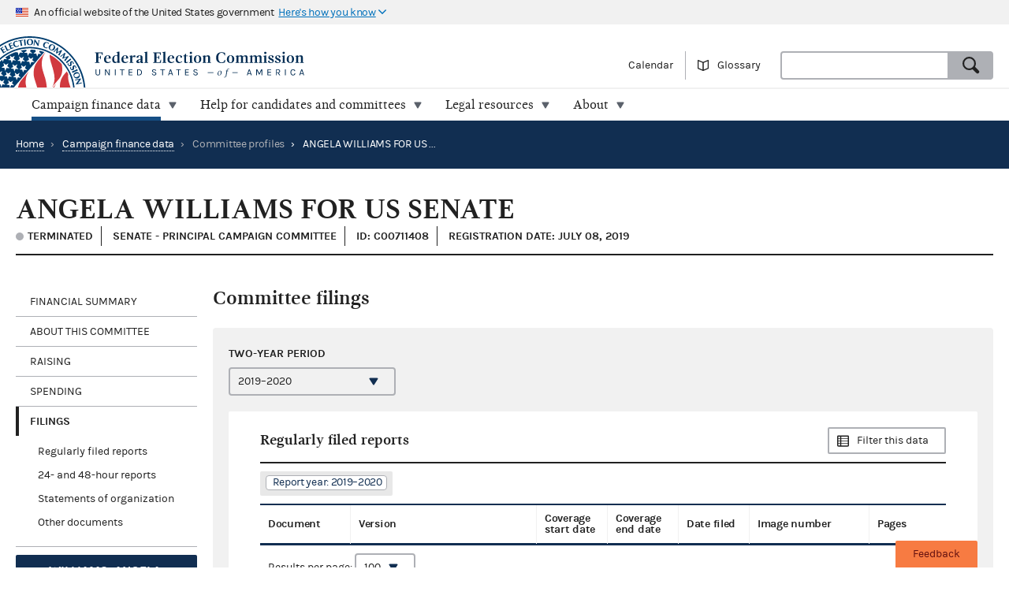

--- FILE ---
content_type: text/javascript; charset="utf-8"
request_url: https://www.fec.gov/static/js/data-init-86bed737afb92871ba0b.js
body_size: 5764
content:
(self.webpackChunk=self.webpackChunk||[]).push([[9854],{"./fec/static/js/data-init.js":function(e,t,n){"use strict";n("../node_modules/aria-accordion/src/accordion.js");var o=n("../node_modules/component-sticky/index.js"),s=n.n(o),i=n("../node_modules/underscore/modules/filter.js"),l=n("../node_modules/underscore/modules/map.js"),a=n("../node_modules/underscore/modules/range.js"),r=n("../node_modules/underscore/modules/toArray.js"),c=n("../node_modules/urijs/src/URI.js"),d=n.n(c),u=n("./fec/static/js/templates/electionCycle.hbs"),h=n.n(u),p=n("./fec/static/js/templates/electionCycles.hbs"),m=n.n(p),f=n("../node_modules/jquery/dist/jquery.js");function y(e){this.$elm=f(e),this.duration=this.$elm.data("duration"),this.cycleId=this.$elm.attr("id"),this.$elm.on("change",this.handleChange.bind(this)),this.initCycles()}function b(){y.apply(this,(0,r.A)(arguments))}function w(){y.apply(this,(0,r.A)(arguments))}y.prototype.initCycles=function(){this.$cycles=f('<div class="subcycle-select"></div>'),this.$cycles.insertAfter(this.$elm.closest(".js-cycle-select"));var e=parseInt(this.$elm.val());this.duration>2?this.initCyclesMulti(e):this.initCyclesSingle(e)},y.prototype.initCyclesMulti=function(e){var t,n=(0,a.A)(e-this.duration+2,e+2,2),o=this.getParams(),s=this.cycleId,r=(0,l.A)(n,(function(e){return{min:e-1,max:e,electionFull:!1,cycleId:s,active:!!window.context.cycles&&-1!==window.context.cycles.indexOf(e),checked:e.toString()===o.cycle&&"false"===o.electionFull}}));r.unshift({min:e-this.duration+1,max:e,electionFull:!0,cycleId:s,active:!0,checked:!0}),this.$cycles.html(m()(r)),this.$cycles.on("change",this.handleChange.bind(this)),(t=(0,i.A)(r,(function(e){return!0===e.checked}))).length>0&&t[0].min&&t[0].max&&this.setTimePeriod(t[0].min,t[0].max)},y.prototype.initCyclesSingle=function(e){var t=e-1,n=e;this.setTimePeriod(t,n),this.$cycles.html(h()({min:t,max:n}))},y.prototype.setTimePeriod=function(e,t){window.context.timePeriod=e.toString()+"–"+t.toString()},y.build=function(e){var t=e.data("cycle-location");return"query"===t?new b(e):"path"===t?new w(e):void 0},y.prototype.handleChange=function(e){var t=f(e.target),n=t.val(),o=t.data("election-full");void 0===o&&this.duration>2&&(o="true"),this.setUrl(this.nextUrl(n,o))},y.prototype.setUrl=function(e){window.location.href=e},b.prototype=Object.create(y.prototype),b.prototype.getParams=function(){var e=d().parseQuery(window.location.search);return{cycle:e.cycle,electionFull:e.election_full}},b.prototype.nextUrl=function(e,t){return d()(window.location.href).removeQuery("cycle").removeQuery("election_full").addQuery({cycle:e,election_full:t}).toString()},w.prototype=Object.create(y.prototype),w.prototype.getParams=function(){var e=d().parseQuery(window.location.search);return{cycle:window.location.pathname.replace(/\/$/,"").split("/").pop(),electionFull:e.election_full}},w.prototype.nextUrl=function(e,t){var n=d()(window.location.href),o=n.path().replace(/^\/|\/$/g,"").split("/").slice(0,-1).concat([e]).join("/").concat("/");return n.path(o).search({election_full:t}).toString()};var v=n("./fec/static/js/modules/download.js"),g=n("./fec/static/js/modules/dropdowns.js"),j=n("./fec/static/js/modules/events.js"),$=n("../node_modules/jquery/dist/jquery.js");const _=(0,j.A)(),k={placeHolderOptions:{candidates:"Search candidates",committees:"Search committees"}};function x(e,t){var n=e.find(".js-search-type"),o=e.find('input[type="text"]'),s=$.extend({},k,t);s.placeHolderOptions&&n.on("change",(function(e){e.preventDefault();var t=$(this).val();_.emit("searchTypeChanged",{type:t}),function(e,t){e.attr("placeholder",t).attr("aria-label",t)}(o,s.placeHolderOptions[t])})),$(document.body).on("keyup",(function(e){191===e.keyCode&&o.first().trigger("focus")}))}var C=n("../node_modules/jquery/dist/jquery.js"),S=n("./fec/static/js/vendor/tablist.js"),A=n("../node_modules/jquery/dist/jquery.js");(0,S.T)(),A((function(){A(".js-dropdown").each((function(){new g.A(this)})),A(".js-sticky-side").each((function(){const e=A(this).data("sticky-container"),t={within:document.getElementById(e)};new(s())(this,t)})),A("#version-methodology-modal_processed, #version-methodology-modal_raw").detach().appendTo("body"),A(".js-search").each((function(){new x(A(this))})),A(".js-cycle").each((function(e,t){y.build(A(t))})),C(".js-toggles input").each((function(){C(this).attr("aria-controls",C(this).attr("value"))})),C(".js-panel-toggle-control").on("change",(function(e){var t=C(e.target);C('[name="'+t.attr("name")+'"]').each((function(e,t){var n=C(t);C("#"+n.attr("value")).attr("aria-hidden","true")})),C("#"+t.attr("value")).attr("aria-hidden","false"),C(document).trigger("resize")})),(0,v.Qv)()}))},"./fec/static/js/modules/analytics.js":function(e,t,n){"use strict";n.d(t,{$q:function(){return l},ex:function(){return i}}),n("../node_modules/underscore/modules/index-all.js"),n("../node_modules/underscore/modules/map.js");let o=window.dataLayer;function s(){window.dataLayer||(window.dataLayer=[]),o=window.dataLayer||[]}function i(e){s(),o.push({event:e.event||"Custom Event",eventCategory:e.eventCategory||"",eventAction:e.eventAction||"",eventLabel:e.eventLabel||"",eventValue:e.eventValue||null})}const l=()=>{s(),o.push({event:"pageview"})}},"./fec/static/js/modules/download.js":function(e,t,n){"use strict";n.d(t,{Qv:function(){return b},RG:function(){return w},dj:function(){return j},mm:function(){return v}});var o=n("../node_modules/moment/moment.js"),s=n.n(o),i=n("../node_modules/underscore/modules/extend.js"),l=n("../node_modules/underscore/modules/isEmpty.js"),a=n("../node_modules/urijs/src/URI.js"),r=n.n(a),c=n("./fec/static/js/templates/download/container.hbs"),d=n.n(c),u=n("./fec/static/js/templates/download/item.hbs"),h=n.n(u),p=n("../node_modules/jquery/dist/jquery.js");const m={item:h(),container:d()},f="download-",y="YYYY-MM-DDTHH:mm:ss";function b(){return g().map((function(e){return w(e.slice(f.length),!0)}))}function w(e,t,n){var o=new _(e,k.getInstance(document.body));return!t&&o.isPending||o.init(),n&&o.$button.trigger("focus"),o}function v(e){return!!window.localStorage.getItem(f+e)}function g(){return Object.keys(window.localStorage).filter((function(e){return 0===e.indexOf(f)}))}function j(){return g().length}var $={timeout:5e3};function _(e,t,n){this.url=e,this.container=t,this.opts=(0,i.A)({},$,n),this.$body=null,this.$parent=this.container.$list,this.timeout=null,this.promise=null,this.key=f+this.url;var o=function(e){var t=r()(e),n=t.path().split("/");return n.splice(2,0,"download"),t.path(n.join("/")),{resource:n[n.length-2],apiUrl:t.toString()}}(this.url);this.apiUrl=o.apiUrl,this.resource=o.resource;var a=JSON.parse(window.localStorage.getItem(this.key))||{};this.timestamp=a.timestamp||s()().format(y),this.downloadUrl=a.downloadUrl,this.isPending=!(0,l.A)(a),this.filename=this.resource+"-"+this.timestamp+".csv"}function k(e){this.$parent=p(e),this.$body=p(m.container()),this.$list=this.$body.find(".js-downloads-list"),this.$parent.append(this.$body),this.items=0}_.prototype.init=function(){this.draw(),this.container.add(),this.downloadUrl||(this.refresh(),this.push())},_.prototype.draw=function(){var e=m.item;this.$body=p(e(this.serialize())),this.$body.appendTo(this.$parent),this.$button=this.$body.find(".download__button"),this.$body.find(".js-close").on("click",this.close.bind(this))},_.prototype.serialize=function(){return{url:this.url,apiUrl:this.apiUrl,downloadUrl:this.downloadUrl,filename:this.filename}},_.prototype.schedule=function(){this.timeout=window.setTimeout(this.refresh.bind(this),this.opts.timeout)},_.prototype.push=function(){window.localStorage.setItem(this.key,JSON.stringify({timestamp:this.timestamp,downloadUrl:this.downloadUrl}))},_.prototype.refresh=function(){this.promise=p.ajax({method:"POST",url:this.apiUrl,data:JSON.stringify({filename:this.filename}),contentType:"application/json",dataType:"json"}),this.promise.done(this.handleSuccess.bind(this)),this.promise.fail(this.handleError.bind(this))},_.prototype.cancel=function(){this.close(),window.alert("Your request contains more than 100,000 results.")},_.prototype.handleSuccess=function(e){e&&"complete"===e.status?this.finish(e.url):this.schedule()},_.prototype.handleError=function(e,t){"error"===t?this.handleServerError(e):"abort"!==t?this.schedule():403===e.status&&this.cancel()},_.prototype.finish=function(e){this.downloadUrl=e,this.push(),this.$body.removeClass("is-pending"),this.$body.addClass("is-complete"),this.$body.find(".download__message").remove(),this.$button.attr("href",this.downloadUrl).removeClass("is-disabled")},_.prototype.close=function(){window.clearTimeout(this.timeout),this.promise&&this.promise.abort(),this.$body&&this.$body.remove(),window.localStorage.removeItem(this.key),this.container.subtract()},_.prototype.handleServerError=function(e){429===e.status?this.$body.html('<div class="message message--alert message--mini">Sorry, you have exceeded your maximum downloads for the hour. Please try again later.<button class="js-close button--cancel download__cancel"><span class="u-visually-hidden">Remove</span></button></div>'):this.$body.html('<div class="message message--alert message--mini">Sorry, this data failed to download due to a server error. Please try again later.<button class="js-close button--cancel download__cancel"><span class="u-visually-hidden">Remove</span></button></div>'),window.clearTimeout(this.timeout),this.promise&&this.promise.abort(),this.$body.removeClass("is-pending"),this.$body.removeClass("download"),window.localStorage.removeItem(this.key),this.container.subtract(!0),p(this.$body).find(".js-close").on("click",this.handleCloseErrorClick.bind(this))},_.prototype.handleCloseErrorClick=function(){this.container.destroy()},k.prototype.add=function(){this.items++,this.$body&&this.$body.trigger({type:"download:countChanged",count:this.items})},k.prototype.subtract=function(e){this.items=this.items-1,this.$body&&this.$body.trigger({type:"download:countChanged",count:this.items}),0!==this.items||e||this.destroy()},k.prototype.destroy=function(){this.$body.remove(),k.instance=null},k.instance=null,k.getInstance=function(e){return k.instance=k.instance||new k(e),k.instance}},"./fec/static/js/modules/dropdowns.js":function(e,t,n){"use strict";n.d(t,{A:function(){return a}});var o=n("./fec/static/js/modules/accessibility.js"),s=n("./fec/static/js/modules/listeners.js"),i=n("../node_modules/jquery/dist/jquery.js");const l={checkboxes:!0};function a(e,t){this.opts=i.extend({},l,t),this.isOpen=!1,this.$body=i(e),this.$button=this.$body.find(".dropdown__button"),this.$panel=this.$body.find(".dropdown__panel"),this.opts.checkboxes&&(this.$selected=this.$body.find(".dropdown__selected"),this.$panel.on("keyup",'input[type="checkbox"]',this.handleCheckKeyup.bind(this)),this.$panel.on("change",'input[type="checkbox"]',this.handleCheck.bind(this)),this.$panel.on("click",".dropdown__item--selected",this.handleDropdownItemClick.bind(this)),this.$selected.on("click",'input[type="checkbox"]',this.handleSelectedInputClick.bind(this)),this.$selected.on("click",".dropdown__remove",this.handleRemoveClick.bind(this)),this.isEmpty()&&this.removePanel()),i(document.body).on("tag:removeAll",this.handleClearFilters.bind(this)),this.$button.on("click",this.toggle.bind(this)),this.events=new s.A,this.events.on(document.body,"click",this.handleClickAway.bind(this)),this.events.on(document.body,"focusin",this.handleFocusAway.bind(this)),this.events.on(document.body,"keyup",this.handleKeyup.bind(this)),this.$button.attr("aria-haspopup","true"),this.$panel.attr("aria-label","More options")}a.prototype.toggle=function(e){return e.preventDefault(),(this.isOpen?this.hide:this.show).apply(this),!1},a.prototype.show=function(){(0,o.I)(this.$panel),this.$panel.attr("aria-hidden","false"),this.$panel.find('input[type="checkbox"]').first().trigger("focus"),this.$button.addClass("is-active"),this.isOpen=!0},a.prototype.hide=function(){(0,o.w)(this.$panel),this.$panel.attr("aria-hidden","true"),this.$button.removeClass("is-active"),this.isOpen=!1},a.prototype.handleClickAway=function(e){const t=i(e.target);this.$body.has(t).length||this.hide()},a.prototype.handleFocusAway=function(e){const t=i(e.target);!this.isOpen||this.$panel.has(t).length||this.$panel.is(t)||t.is(this.$button)||this.hide()},a.prototype.handleKeyup=function(e){27===e.keyCode&&this.isOpen&&(this.hide(),this.$button.trigger("focus"))},a.prototype.handleCheckKeyup=function(e){13===e.keyCode&&i(e.target).prop("checked",!0).trigger("change")},a.prototype.handleCheck=function(e){const t=i(e.target);t.is(":checked")&&this.selectItem(t)},a.prototype.handleDropdownItemClick=function(e){const t=i(e.target),n=this.$selected.find("#"+t.data("label"));t.hasClass("is-checked")||n.trigger("click")},a.prototype.handleSelectedInputClick=function(e){this.$panel.find("button[data-label="+e.target.id+"]").toggleClass("is-checked")},a.prototype.handleCheckboxRemoval=function(e){const t=e.parent(),n=e.parent().find("label"),o=this.$panel.find('button[data-label="'+e.attr("id")+'"]');o.length>0&&(o.parent().append(e),o.parent().append(n),o.remove(),t.remove())},a.prototype.handleRemoveClick=function(e,t){let n=i(e.target).parent().find("input");t&&(n=this.$selected.find("#"+t.key)),this.handleCheckboxRemoval(n)},a.prototype.handleClearFilters=function(){const e=this;this.$selected&&this.$selected.find("input:checkbox:not(:checked)").each((function(){e.handleCheckboxRemoval(i(this))}))},a.prototype.selectItem=function(e){const t=e.parent(".dropdown__item"),n=t.find("label"),o=t.prevAll(".dropdown__item"),s=t.nextAll(".dropdown__item");t.after('<li class="dropdown__item"><button class="dropdown__item--selected is-checked" type="button" data-label="'+n.attr("for")+'" >'+n.text()+"</button></li>"),this.$selected.append(t),t.append('<button class="dropdown__remove"><span class="u-visually-hidden">Remove</span></button>'),this.isEmpty()?this.$selected.find('input[type="checkbox"]').trigger("focus"):s.length?i(s[0]).find('input[type="checkbox"]').trigger("focus"):o.length&&i(o[0]).find('input[type="checkbox"]').trigger("focus")},a.prototype.removePanel=function(){this.$panel.remove(),this.$button.remove()},a.prototype.isEmpty=function(){return 0===this.$panel.find("input").length},a.prototype.destroy=function(){this.events.clear()}},"./fec/static/js/modules/listeners.js":function(e,t,n){"use strict";n.d(t,{A:function(){return i}});var o=n("../node_modules/underscore/modules/toArray.js"),s=n("../node_modules/jquery/dist/jquery.js");function i(){this.listeners=[]}i.prototype.on=function(e){var t=s(e),n=(0,o.A)(arguments).slice(1);this.listeners=this._listeners||[],this.listeners.push({$elm:t,args:n}),t.on.apply(t,n)},i.prototype.clear=function(){this.listeners.forEach((function(e){var t=e.$elm,n=e.args;t.off.apply(t,n)}))}},"./fec/static/js/vendor/tablist.js":function(e,t,n){"use strict";n.d(t,{T:function(){return f},n:function(){return m}});var o=n("../node_modules/underscore/modules/extend.js"),s=n("../node_modules/underscore/modules/object.js"),i=n("../node_modules/urijs/src/URI.js"),l=n.n(i),a=n("./fec/static/js/modules/events.js"),r=n("./fec/static/js/modules/analytics.js"),c=n("../node_modules/jquery/dist/jquery.js");const d=(0,a.A)(),u=".tab-interface";function h(e,t){c('[role="tab"]').attr({"aria-selected":null}),e.attr({"aria-selected":"true"}),c(u+' [role="tabpanel"]').attr("aria-hidden","true");const n=c("#"+e.attr("href").substring(1));n.attr("aria-hidden",null);const i=e.closest('[role="tablist"]').attr("data-name"),a=e.attr("data-name");if(t){const e=(0,o.A)(l().parseQuery(window.location.search),(0,s.A)([[i,a]])),t=l()("").query(e).toString();window.history.pushState(e,t,t||window.location.pathname),(0,r.$q)()}d.emit("tabs.show."+a,{$tab:e,$panel:n})}function p(){var e=l().parseQuery(window.location.search);c('ul[role="tablist"]').each((function(t,n){const o=c(n),s=o.attr("data-name"),i=e[s]?o.find('[role="tab"][data-name="'+e[s]+'"]'):o.find('[role="tab"]').eq(0);i.length?h(i):c('[role="tabpanel"]').attr("aria-hidden",null)}))}function m(e,t){const n=e.closest('[role="tabpanel"]');if(n.is(":visible"))t();else{const e="tabs.show."+c('[href="#'+n.attr("id")+'"]').attr("data-name");d.once(e,t)}}function f(){c('[role="tab"]').on("click",(function(e){e.preventDefault(),h(c(this),!0)})),c(window).on("popstate",p),p()}},"./fec/static/js/templates/download/container.hbs":function(e,t,n){var o=n("../node_modules/handlebars/runtime.js");e.exports=(o.default||o).template({compiler:[8,">= 4.3.0"],main:function(e,t,n,o,s){return'<div class="downloads">\n  <div class="container">\n    <span class="downloads__title js-download-status-message">Your downloads</span>\n    <ul class="downloads__list js-downloads-list">\n    </ul>\n  </div>\n</div>\n'},useData:!0})},"./fec/static/js/templates/download/item.hbs":function(e,t,n){var o=n("../node_modules/handlebars/runtime.js");e.exports=(o.default||o).template({1:function(e,t,n,o,s){return"is-complete"},3:function(e,t,n,o,s){return"is-pending"},5:function(e,t,n,o,s){return"is-disabled"},7:function(e,t,n,o,s){return"    <p class=\"download__message\">We're preparing your download. Your wait will vary depending on how many records you requested and how many downloads we're processing.</p>\n"},compiler:[8,">= 4.3.0"],main:function(e,t,n,o,s){var i,l,a=null!=t?t:e.nullContext||{},r=e.hooks.helperMissing,c="function",d=e.escapeExpression,u=e.lookupProperty||function(e,t){if(Object.prototype.hasOwnProperty.call(e,t))return e[t]};return'<li class="download '+(null!=(i=u(n,"if").call(a,null!=t?u(t,"downloadUrl"):t,{name:"if",hash:{},fn:e.program(1,s,0),inverse:e.program(3,s,0),data:s,loc:{start:{line:1,column:20},end:{line:1,column:75}}}))?i:"")+'">\n  <div class="download__item">\n    <span id="download-file-name" class="download__name">'+d(typeof(l=null!=(l=u(n,"filename")||(null!=t?u(t,"filename"):t))?l:r)===c?l.call(a,{name:"filename",hash:{},data:s,loc:{start:{line:3,column:57},end:{line:3,column:69}}}):l)+'</span>\n      <a class="button button--cta download__button '+(null!=(i=u(n,"unless").call(a,null!=t?u(t,"downloadUrl"):t,{name:"unless",hash:{},fn:e.program(5,s,0),inverse:e.noop,data:s,loc:{start:{line:4,column:52},end:{line:4,column:97}}}))?i:"")+'"\n              href="'+d(typeof(l=null!=(l=u(n,"downloadUrl")||(null!=t?u(t,"downloadUrl"):t))?l:r)===c?l.call(a,{name:"downloadUrl",hash:{},data:s,loc:{start:{line:5,column:20},end:{line:5,column:35}}}):l)+'"\n              aria-describedby="download-file-name">Download</a>\n    <button class="js-close button--cancel download__cancel"><span class="u-visually-hidden">Remove</span></button>\n  </div>\n'+(null!=(i=u(n,"unless").call(a,null!=t?u(t,"downloadUrl"):t,{name:"unless",hash:{},fn:e.program(7,s,0),inverse:e.noop,data:s,loc:{start:{line:9,column:2},end:{line:11,column:13}}}))?i:"")+"</li>\n"},useData:!0})},"./fec/static/js/templates/electionCycle.hbs":function(e,t,n){var o=n("../node_modules/handlebars/runtime.js");e.exports=(o.default||o).template({compiler:[8,">= 4.3.0"],main:function(e,t,n,o,s){var i,l=null!=t?t:e.nullContext||{},a=e.hooks.helperMissing,r="function",c=e.escapeExpression,d=e.lookupProperty||function(e,t){if(Object.prototype.hasOwnProperty.call(e,t))return e[t]};return'<span class="cycle-select__label">Time period:</span>\n<span class="t-block">'+c(typeof(i=null!=(i=d(n,"min")||(null!=t?d(t,"min"):t))?i:a)===r?i.call(l,{name:"min",hash:{},data:s,loc:{start:{line:2,column:22},end:{line:2,column:29}}}):i)+"–"+c(typeof(i=null!=(i=d(n,"max")||(null!=t?d(t,"max"):t))?i:a)===r?i.call(l,{name:"max",hash:{},data:s,loc:{start:{line:2,column:30},end:{line:2,column:37}}}):i)+"</span>\n"},useData:!0})},"./fec/static/js/templates/electionCycles.hbs":function(e,t,n){var o=n("../node_modules/handlebars/runtime.js");e.exports=(o.default||o).template({1:function(e,t,n,o,s){var i,l,a=null!=t?t:e.nullContext||{},r=e.hooks.helperMissing,c="function",d=e.escapeExpression,u=e.lookupProperty||function(e,t){if(Object.prototype.hasOwnProperty.call(e,t))return e[t]};return'    <label>\n      <input\n          type="radio"\n          name="cycle-toggle-'+d(typeof(l=null!=(l=u(n,"cycleId")||(null!=t?u(t,"cycleId"):t))?l:r)===c?l.call(a,{name:"cycleId",hash:{},data:s,loc:{start:{line:8,column:29},end:{line:8,column:40}}}):l)+'"\n          value="'+d(typeof(l=null!=(l=u(n,"max")||(null!=t?u(t,"max"):t))?l:r)===c?l.call(a,{name:"max",hash:{},data:s,loc:{start:{line:9,column:17},end:{line:9,column:24}}}):l)+'"\n          data-election-full="'+d(typeof(l=null!=(l=u(n,"electionFull")||(null!=t?u(t,"electionFull"):t))?l:r)===c?l.call(a,{name:"electionFull",hash:{},data:s,loc:{start:{line:10,column:30},end:{line:10,column:46}}}):l)+'"\n          '+(null!=(i=u(n,"if").call(a,null!=t?u(t,"checked"):t,{name:"if",hash:{},fn:e.program(2,s,0),inverse:e.noop,data:s,loc:{start:{line:11,column:10},end:{line:11,column:39}}}))?i:"")+"\n          "+(null!=(i=u(n,"unless").call(a,null!=t?u(t,"active"):t,{name:"unless",hash:{},fn:e.program(4,s,0),inverse:e.noop,data:s,loc:{start:{line:12,column:10},end:{line:12,column:47}}}))?i:"")+'\n        />\n      <span class="button--alt '+(null!=(i=u(n,"unless").call(a,null!=t?u(t,"active"):t,{name:"unless",hash:{},fn:e.program(6,s,0),inverse:e.noop,data:s,loc:{start:{line:14,column:31},end:{line:14,column:71}}}))?i:"")+'">\n'+(null!=(i=u(n,"if").call(a,null!=t?u(t,"electionFull"):t,{name:"if",hash:{},fn:e.program(8,s,0),inverse:e.noop,data:s,loc:{start:{line:15,column:8},end:{line:17,column:15}}}))?i:"")+"        "+d(typeof(l=null!=(l=u(n,"min")||(null!=t?u(t,"min"):t))?l:r)===c?l.call(a,{name:"min",hash:{},data:s,loc:{start:{line:18,column:8},end:{line:18,column:15}}}):l)+"–"+d(typeof(l=null!=(l=u(n,"max")||(null!=t?u(t,"max"):t))?l:r)===c?l.call(a,{name:"max",hash:{},data:s,loc:{start:{line:18,column:16},end:{line:18,column:23}}}):l)+"\n      </span>\n    </label>\n"},2:function(e,t,n,o,s){return"checked"},4:function(e,t,n,o,s){return"disabled"},6:function(e,t,n,o,s){return"is-disabled"},8:function(e,t,n,o,s){return"        All years:\n"},compiler:[8,">= 4.3.0"],main:function(e,t,n,o,s){var i;return'<fieldset class="js-subcycle-select">\n  <legend class="label cycle-select__label">Time period</legend>\n  <div class="toggles">\n'+(null!=(i=(e.lookupProperty||function(e,t){if(Object.prototype.hasOwnProperty.call(e,t))return e[t]})(n,"each").call(null!=t?t:e.nullContext||{},t,{name:"each",hash:{},fn:e.program(1,s,0),inverse:e.noop,data:s,loc:{start:{line:4,column:4},end:{line:21,column:13}}}))?i:"")+"  </div>\n</fieldset>\n"},useData:!0})}},function(e){e.O(0,[5284,8096],(function(){return e(e.s="./fec/static/js/data-init.js")})),e.O()}]);